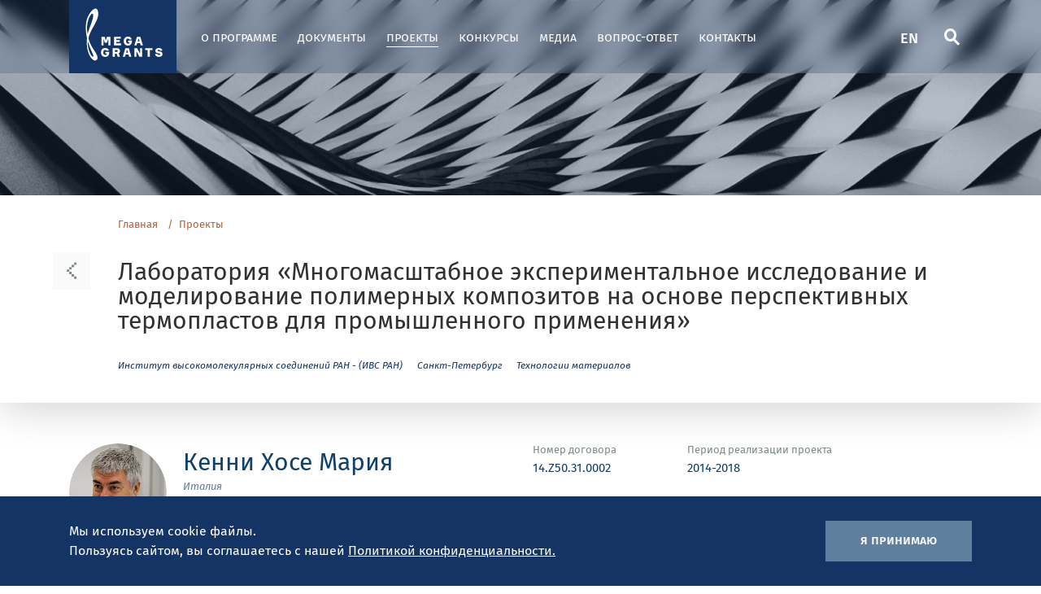

--- FILE ---
content_type: text/html; charset=UTF-8
request_url: https://megagrant.ru/labs/lab_rus_42530/
body_size: 13618
content:
<!doctype html>
<html lang="ru">
<head>

	
	<meta charset="utf-8">
	<meta http-equiv="X-UA-Compatible" content="IE=edge">

	<!-- ADAPTIVITY -->
	<meta name="viewport" content="width=device-width, initial-scale=1.0, shrink-to-fit=no">

	<!-- Chrome, Firefox OS and Opera -->
	<meta name="theme-color" content="#153466">

	<!-- Windows Phone -->
	<meta name="msapplication-navbutton-color" content="#153466">

	<!-- iOS Safari -->
	<meta name="apple-mobile-web-app-capable" content="yes">
	<meta name="apple-mobile-web-app-status-bar-style" content="black-translucent">
	<meta name="apple-touch-fullscreen" content="yes">

	<link rel="apple-touch-icon-precomposed" sizes="57x57"
	      href="/local/templates/r220_ru/img/favicon/apple-touch-icon-57x57.png"/>
	<link rel="apple-touch-icon-precomposed" sizes="114x114"
	      href="/local/templates/r220_ru/img/favicon/apple-touch-icon-114x114.png"/>
	<link rel="apple-touch-icon-precomposed" sizes="72x72"
	      href="/local/templates/r220_ru/img/favicon/apple-touch-icon-72x72.png"/>
	<link rel="apple-touch-icon-precomposed" sizes="144x144"
	      href="/local/templates/r220_ru/img/favicon/apple-touch-icon-144x144.png"/>
	<link rel="apple-touch-icon-precomposed" sizes="60x60"
	      href="/local/templates/r220_ru/img/favicon/apple-touch-icon-60x60.png"/>
	<link rel="apple-touch-icon-precomposed" sizes="120x120"
	      href="/local/templates/r220_ru/img/favicon/apple-touch-icon-120x120.png"/>
	<link rel="apple-touch-icon-precomposed" sizes="76x76"
	      href="/local/templates/r220_ru/img/favicon/apple-touch-icon-76x76.png"/>
	<link rel="apple-touch-icon-precomposed" sizes="152x152"
	      href="/local/templates/r220_ru/img/favicon/apple-touch-icon-152x152.png"/>
	<link rel="icon" type="image/x-icon" href="/favicon.ico" sizes="32x32"/>
	<link rel="icon" type="image/svg+xm" href="/favicon.svg" sizes="120x120"/>
	<link rel="icon" type="image/png" href="/local/templates/r220_ru/img/favicon/favicon-100x100" sizes="100x100"/>
		<meta name="application-name" content="&nbsp;"/>
	<meta name="msapplication-TileColor" content="#FFFFFF"/>
	<meta name="msapplication-TileImage" content="/local/templates/r220_ru/img/favicon/mstile-144x144.png"/>
	<meta name="msapplication-square70x70logo" content="/local/templates/r220_ru/img/favicon/mstile-70x70.png"/>
	<meta name="msapplication-square150x150logo" content="/local/templates/r220_ru/img/favicon/mstile-150x150.png"/>
	<meta name="msapplication-wide310x150logo" content="/local/templates/r220_ru/img/favicon/mstile-310x150.png"/>
	<meta name="msapplication-square310x310logo" content="/local/templates/r220_ru/img/favicon/mstile-310x310.png"/>

	<!-- CONFIG -->
	<meta name="format-detection" content="telephone=no">
	<title>Лаборатория «Многомасштабное экспериментальное исследование и моделирование полимерных композитов на основе перспективных термопластов для промышленного применения»</title>

	
	<!-- CSS -->
	<link rel="stylesheet" type="text/css" href="/local/templates/r220_ru/css/main.min.css"/>
	<link rel="stylesheet" type="text/css" href="/local/templates/r220_ru/css/common.css?=6"/>
	<meta http-equiv="Content-Type" content="text/html; charset=UTF-8" />
<meta name="robots" content="index, follow" />
<meta name="keywords" content="Институт высокомолекулярных соединений Российской академии наук, ИВС РАН, Технологии материалов, Кенни Хосе Мария" />
<meta name="description" content="Ученые лаборатории разрабатывают новые композиционные материалы на основе термопластичных полимеров." />
<script>if(!window.BX)window.BX={};if(!window.BX.message)window.BX.message=function(mess){if(typeof mess==='object'){for(let i in mess) {BX.message[i]=mess[i];} return true;}};</script>
<script>(window.BX||top.BX).message({"JS_CORE_LOADING":"Загрузка...","JS_CORE_NO_DATA":"- Нет данных -","JS_CORE_WINDOW_CLOSE":"Закрыть","JS_CORE_WINDOW_EXPAND":"Развернуть","JS_CORE_WINDOW_NARROW":"Свернуть в окно","JS_CORE_WINDOW_SAVE":"Сохранить","JS_CORE_WINDOW_CANCEL":"Отменить","JS_CORE_WINDOW_CONTINUE":"Продолжить","JS_CORE_H":"ч","JS_CORE_M":"м","JS_CORE_S":"с","JSADM_AI_HIDE_EXTRA":"Скрыть лишние","JSADM_AI_ALL_NOTIF":"Показать все","JSADM_AUTH_REQ":"Требуется авторизация!","JS_CORE_WINDOW_AUTH":"Войти","JS_CORE_IMAGE_FULL":"Полный размер"});</script>

<script src="/bitrix/js/main/core/core.min.js?1760353282229643"></script>

<script>BX.Runtime.registerExtension({"name":"main.core","namespace":"BX","loaded":true});</script>
<script>BX.setJSList(["\/bitrix\/js\/main\/core\/core_ajax.js","\/bitrix\/js\/main\/core\/core_promise.js","\/bitrix\/js\/main\/polyfill\/promise\/js\/promise.js","\/bitrix\/js\/main\/loadext\/loadext.js","\/bitrix\/js\/main\/loadext\/extension.js","\/bitrix\/js\/main\/polyfill\/promise\/js\/promise.js","\/bitrix\/js\/main\/polyfill\/find\/js\/find.js","\/bitrix\/js\/main\/polyfill\/includes\/js\/includes.js","\/bitrix\/js\/main\/polyfill\/matches\/js\/matches.js","\/bitrix\/js\/ui\/polyfill\/closest\/js\/closest.js","\/bitrix\/js\/main\/polyfill\/fill\/main.polyfill.fill.js","\/bitrix\/js\/main\/polyfill\/find\/js\/find.js","\/bitrix\/js\/main\/polyfill\/matches\/js\/matches.js","\/bitrix\/js\/main\/polyfill\/core\/dist\/polyfill.bundle.js","\/bitrix\/js\/main\/core\/core.js","\/bitrix\/js\/main\/polyfill\/intersectionobserver\/js\/intersectionobserver.js","\/bitrix\/js\/main\/lazyload\/dist\/lazyload.bundle.js","\/bitrix\/js\/main\/polyfill\/core\/dist\/polyfill.bundle.js","\/bitrix\/js\/main\/parambag\/dist\/parambag.bundle.js"]);
</script>
<script>BX.Runtime.registerExtension({"name":"fx","namespace":"window","loaded":true});</script>
<script>(window.BX||top.BX).message({"LANGUAGE_ID":"ru","FORMAT_DATE":"DD.MM.YYYY","FORMAT_DATETIME":"DD.MM.YYYY HH:MI:SS","COOKIE_PREFIX":"BITRIX_SM","SERVER_TZ_OFFSET":"10800","UTF_MODE":"Y","SITE_ID":"s1","SITE_DIR":"\/","USER_ID":"","SERVER_TIME":1768996058,"USER_TZ_OFFSET":0,"USER_TZ_AUTO":"Y","bitrix_sessid":"cc7904ac3c842d8191728ad1037c40e2"});</script>


<script  src="/bitrix/cache/js/s1/r220_ru/kernel_main/kernel_main_v1.js?1765448242158483"></script>
<script src="/bitrix/js/yandex.metrika/script.js?16976397216603"></script>
<script>BX.setJSList(["\/bitrix\/js\/main\/core\/core_fx.js","\/bitrix\/js\/main\/session.js","\/bitrix\/js\/main\/pageobject\/dist\/pageobject.bundle.js","\/bitrix\/js\/main\/core\/core_window.js","\/bitrix\/js\/main\/date\/main.date.js","\/bitrix\/js\/main\/core\/core_date.js","\/bitrix\/js\/main\/utils.js"]);</script>
        <script type="text/javascript">
            window.counters = [];
        </script>
        
<script>window[window.dataLayerName] = window[window.dataLayerName] || [];</script>



	<!-- Google tag (gtag.js) -->
	<script async src="https://www.googletagmanager.com/gtag/js?id=G-MESN5QFL4X"></script>
	<script>
		window.dataLayer = window.dataLayer || [];
		function gtag(){dataLayer.push(arguments);}
		gtag('js', new Date());

		gtag('config', 'G-MESN5QFL4X');
	</script>
</head>

<div id="panel"></div>
<body>

<!-- Yandex.Metrika counter -->
<script type="text/javascript">
	(function (m, e, t, r, i, k, a) {
		m[i] = m[i] || function () {(m[i].a = m[i].a || []).push(arguments)};
		m[i].l = 1 * new Date();
		k = e.createElement(t), a = e.getElementsByTagName(t)[0], k.async = 1, k.src = r, a.parentNode.insertBefore(k, a)
	})
	(window, document, "script", "https://mc.yandex.ru/metrika/tag.js", "ym");

	ym(62841865, "init", {
		clickmap: true,
		trackLinks: true,
		accurateTrackBounce: true
	});
</script>
<noscript>
	<div><img data-src="https://mc.yandex.ru/watch/62841865" style="position:absolute; left:-9999px;" alt=""/></div>
</noscript>
<!-- /Yandex.Metrika counter -->

<header id="page_header" class="page-header">
	<div class="container">
		<div class="page-header__main-row">
			

    <a href="/" class="page-header__logo" ><img data-src="/local/templates/r220_ru/img/header_logo.svg" class = "lazy-loaded" alt="" data-src="/local/templates/r220_ru/img/header_logo.svg"></a>
    
			
  <nav class="page-header__nav">
    <ul>
            	          <li><a href="/about/">О программе</a></li>
      	            	          <li><a href="/about/docs/">Документы</a></li>
      	            	          <li class="active"><a href="/labs/">Проекты</a></li>
      	            	          <li><a href="/contests/10-contest/">Конкурсы</a></li>
      	            	          <li><a href="/media/">Медиа</a></li>
      	            	          <li><a href="/qa/">Вопрос-ответ</a></li>
      	            	          <li><a href="/contacts/">Контакты</a></li>
      	          </ul>
  </nav>

			<div class="page-header__right-controls">
				<div class="page-header__control-button">
					<a href="/en/labs/lab_eng_42530/">EN</a>
				</div>

				<div class="page-header__control-button hidden-mobile">
					<a href="/search/" title="Поиск">
						<i class="icon-search"></i>
					</a>
				</div>

				<div class="page-header__control-button">
					<a href="javascript:;" data-toggle="header_menu_open" title="Открыть меню">
						<i class="icon-burger"></i>
					</a>
				</div>
			</div>
		</div>
	</div>
</header>


<div class="header-menu" id="header_menu">
	<div class="header-menu__inner-content">
		<button type="button" id="header_menu_close" title="Закрыть меню" class="header-menu__close-button"><i
					class="icon-cross"></i></button>

		<div class="header-menu__top-tabs">
			<ul>
				<li class="active"><a href="javascript:;" data-toggle="tab"
				                      data-target="#header_menu_tab">Меню</a></li>
							</ul>
		</div>

		<div class="header-menu__tabs-content">
			<div class="header-menu__tab-pane menu-tab-pane active" id="header_menu_tab">
				<form action="/search/" class="header-menu__search-block" method="GET">
					<input type="search" class="text-input" name="q" placeholder="Поиск" required>
					<button type="submit" title="Поиск" class="search-button"><i
								class="icon-search"></i></button>
				</form>

				
  <nav class="header-menu__nav">
    <ul>
            	          <li>
            <a href="/about/">
              <span>О программе</span>
              <i class="icon-chevron"></i>
            </a>
          </li>
      	            	          <li>
            <a href="/about/docs/">
              <span>Документы</span>
              <i class="icon-chevron"></i>
            </a>
          </li>
      	            	          <li class="active">
            <a href="/labs/">
              <span>Проекты</span>
              <i class="icon-chevron"></i>
            </a>
          </li>
      	            	          <li>
            <a href="/contests/10-contest/">
              <span>Конкурсы</span>
              <i class="icon-chevron"></i>
            </a>
          </li>
      	            	          <li>
            <a href="/media/">
              <span>Медиа</span>
              <i class="icon-chevron"></i>
            </a>
          </li>
      	            	          <li>
            <a href="/qa/">
              <span>Вопрос-ответ</span>
              <i class="icon-chevron"></i>
            </a>
          </li>
      	            	          <li>
            <a href="/contacts/">
              <span>Контакты</span>
              <i class="icon-chevron"></i>
            </a>
          </li>
      	          </ul>
  </nav>

			</div>

					</div>
	</div>
</div>

<button type="button" id="scroll-top" class="btn page-header__scroll-top"><i class="icon-chevron"></i></button>

	<div id="cookies_block" class="cookies-block">
		<div class="container">
			<div class="row">
				<div class="cookies-block__text-part">
					<p>Мы&nbsp;используем cookie файлы. <br>Пользуясь сайтом, вы&nbsp;соглашаетесь с&nbsp;нашей <a
								target="_blank" href="/info/privacy_policy/">Политикой конфиденциальности.</a></p>
				</div>

				<div class="cookies-block__side-button-part">
					<button type="button" id="close_cookies" class="btn">Я принимаю</button>
				</div>
			</div>
		</div>
	</div>

<div class="main-page-wrap">
			<div class="main-page-wrap__inner-page-top"></div>
	
	

			<div class="inner-page-topbar">
			<div class="container">
				<div class="row">
											<div class="col-xs-12">
							<div class="breadcrumbs"><ul><li><a href="/" title="Главная" itemprop="url">Главная</a></li><li><a href="/labs/" title="Проекты" itemprop="url">Проекты</a></li></ul></div>							<a href="javascript:history.back()"
							   class="inner-page-topbar__back-button"><i class="icon-chevron"></i></a>
							<h1>Лаборатория «Многомасштабное экспериментальное исследование и моделирование полимерных композитов на основе перспективных термопластов для промышленного применения»</h1>
							<ul class="inner-page-topbar__tags-list">
	</ul>
															 <ul class="inner-page-topbar__tags-list">
    <li><a href="/search/?q=Институт высокомолекулярных соединений РАН - (ИВС РАН)&how=r">Институт высокомолекулярных соединений РАН - (ИВС РАН)</a></li>
     <li>
    <a href="/labs/?submitForm=Y&cityes%5B%5D=8">Санкт-Петербург</a>
   </li>
  

  
   <li><a href="/labs/?submitForm=Y&scienceFields%5B%5D=239">Технологии материалов</a></li>
  
 </ul>
													</div>
									</div>
			</div>
		</div>
	
	
						<div class="container ">
												<div class="mb-block">
														<div class="row">
																								<div class="col-xs-12">
																		
									
									
									
																															



<div class="row">
					<div class="col-xs-12 col-lg-6 mb-4">
			<div class="specialist-block__person-row">
	<div class="specialist-block__img-wrapper">
				<a href="/labs/scientists/scientist_rus_425301/">
			<img data-src="/upload/resize_cache/iblock/812/120_120_2/812e2e0c06a4aa9b8b1d0a8269d41de0.jpg" alt="">
		</a>
	</div>

	<span class="specialist-block__person-content">
            <span class="specialist-block__top-caption" style="color:#5f7f9e;"></span>
                <span class="specialist-block__name">
                <a href="/labs/scientists/scientist_rus_425301/">Кенни Хосе Мария</a>
            </span>

            <span class="specialist-block__country">Италия</span>
        </span>
</div>		</div>
	
			<div class="col-xs-12 col-lg-6 mb-3">
	<div class="row">
					<div class="col-xs-6 col-md-3 col-lg-4 mb-2">
				<div class="specialist-block__info-item">
					<div class="label">Номер договора</div>
										<div class="val">

						14.Z50.31.0002

					</div>
									</div>
			</div>
							<div class="col-xs-6 col-md-3 col-lg-5 mb-2">
				<div class="specialist-block__info-item">
					<div class="label">Период реализации проекта</div>

					<div class="val">2014-2018</div>
				</div>
			</div>
									<div class="col-xs-12 col-md-6  mb-2">
				<div class="specialist-block__info-item">
					<div class="label"><a href="http://polycomplab.org"
					                      target="blank">Сайт лаборатории</a></div>
					<!-- <div class="val"><a href="http://polycomplab.org"
                                            target="blank">http://polycomplab.org</a>
                        </div> -->
				</div>
			</div>
					</div>
</div>

			</div>

	<div class="row">
		<div class="col-xs-12 mb-3">
			<div class="brand-topbar mb-4">
				<div class="brand-topbar__main-row">
					<div class="brand-topbar__part-title">Заведующий лабораторией</div>
				</div>
			</div>
			<div class="specialist-block__main-row row mb-4">
									<div class="col-xs-12 col-md-6">
						<div class="mb-5">
							<a href="/labs/scientists/scientist_rus_425302/"
							   class="specialist-block__person-row align-center">
								<div class="specialist-block__img-wrapper">
																		<img data-src="/upload/resize_cache/iblock/55b/120_120_2/fddwj6mrex9q1pt54yr4wf47fmnm9r0l.jpg" alt=""></div>
								<div class="specialist-block__person-content">
									<div class="specialist-block__name smaller">Ларин Сергей Владимирович</div>
								</div>
							</a>
						</div>
					</div>

				
			</div>
		</div>
	</div>

<div class="row">
			<div class="base-text col-xs-12 ">
							<p class="mb-1"><i>По данным на 01.11.2022</i></p>
						<div class="row mb-4">
									<div class="col-xs-12 col-md-4 mb-2">
						<div class="article-number">
							<div class="num-block">7</div>
							<div class="label">Количество специалистов</div>
						</div>
					</div>
													<div class="col-xs-12 col-md-4 mb-2">
						<div class="article-number">
							<div class="num-block">85</div>
							<div class="label">научных публикаций</div>
						</div>
					</div>
													<div class="col-xs-12 col-md-4 mb-2">
						<div class="article-number">
							<div class="num-block">10</div>
							<div class="label">Объектов интеллектуальной собственности</div>
						</div>
					</div>
							</div>
		</div>
	</div>

	<div class="row mb-4">
		<div class="col-xs-12 mb-3">
			<div class="brand-topbar">
				<div class="brand-topbar__main-row">
					<div class="brand-topbar__part-title">Общая информация</div>
				</div>
			</div>
		</div>

		<div class="base-text col-xs-12">
			<p style="text-align: justify;">
	 Ученые лаборатории разрабатывают новые композиционные материалы на основе термопластичных полимеров. Разработки лаборатории будут использоваться в качестве замены металлам в инженерных конструкциях, обладающих малым удельным весом, экологической безопасностью и улучшенными эксплуатационными характеристиками.
</p>
<p style="text-align: justify;">
 <b>Название проекта:</b> Многомасштабное экспериментальное исследование и моделирование полимерных композитов на основе перспективных термопластов для промышленного применения
</p>		</div>
	</div>

	<div class="row mb-4">
		<div class="col-xs-12 mb-3">
			<div class="brand-topbar">
				<div class="brand-topbar__main-row">
					<div class="brand-topbar__part-title">Цели и задачи</div>
				</div>
			</div>
		</div>

		<div class="base-text col-xs-12">


			
			  <p style="text-align: justify;">
 <b>Направления исследований:</b> Новые материалы, производственные технологии и процессы <br>
</p>
<p style="text-align: justify;">
 <b>Цель проекта:</b> Разработка новых полимерных композиционных материалов с улучшенными эксплуатационными характеристиками, технологии их получения, а также исследование методами многомасштабного компьютерного моделирования и экспериментальными методами основных факторов, влияющих на их структурные, механические, теплофизические и электрические свойства<br>
</p>
			


			

			
		</div>
	</div>

	<div class="row mb-4">
		<div class="col-xs-12 mb-3">
			<div class="brand-topbar">
				<div class="brand-topbar__main-row">
					<div class="brand-topbar__part-title">Практическое значение исследования</div>
				</div>
			</div>
		</div>

		<div class="base-text col-xs-12">
			<div class="content-block-expand">
				<div class="content-block-expand__content">

					

					
											<p style="text-align: justify;">
							<b>Научные результаты:</b>
						</p>
						<ol style="text-align: justify;">
	<li>
	<p>
		 В лаборатории с использованием широкого спектра экспериментальных и теоретических методов проведено изучение взаимосвязи структуры и свойств нанокомпозитов на основе суперконструкционных термопластичных полимеров различных классов (полиэфиримидов, полиэфирэфиркетона и др.). Синтезированы новые типы полимеров. Разработаны экспериментальные методики получения нанокомпозитов на основе этих термопластов, наполненных углеродными нановолокнами, нанотрубками, графеном, базальтовым волокном и др. наполнителями. Результаты фундаментальных исследований лаборатории имеют большое прикладное значение.
	</p>
	<p align="left">
	</p>
 </li>
	<li>
	<p>
		 Проведено исследование возможности использования асфальтенов в качестве дешевых естественных аналогов углеродных наночастиц в полимерных нанокомпозитах для различных приложений, в том числе, при разработке теплоаккумуляторных батарей. Данное направление связано не только с разработкой эффективных способов энергосбережения, но и с утилизацией компонентов нефти, ухудшающих ее качество и составляющих до 30% состава некоторых российских сортов.
	</p>
 </li>
</ol>
					
											<p style="text-align: justify;">
							<b>Внедрение результатов исследования:</b>
						</p>
						<ul style="text-align: justify;">
	<li>
	<p>
		 Нанокомпозиты оригинального состава, разработанные в лаборатории и защищенные патентом, использовались при разработке технологии изготовления крепежных элементов из полимерных композиционных материалов (ПКМ) для применения в судостроении в рамках государственного контракта с Минпромторгом России (общее финансирование 90 млн руб).&nbsp;
	</p>
	</li>
	<li>
	<p>
		В ИВС РАН открыт центр полимерных материалов в судостроении, инициированный проф. Хосе Кенни. В настоящее время ведутся работы по внедрению крепежа повышенной прочности из ПКМ в производство.
	</p>
	</li>
</ul>
					
											<p style="text-align: justify;">
							<b>Организационные и инфраструктурные преобразования:</b>
						</p>
						<p style="text-align: justify;">
	В развитии работ лаборатории по разработке новых композиционным материалов на основе термостойких термопластичных материалов, руководителем лаборатории Х.М. Кенни был разработан проект инжинирингового центра химии материалов для судостроения. В 2019 году на базе лаборатории была открыта первая очередь центра, оснащенная технологическим оборудование для переработки термопластов методов литья под давлением. Данное оборудование является ключевым для внедрения в промышленность материалов, разрабатываемых в лаборатории, и изделий из них, в частности, композитного крепежа.
</p>
					
											<p style="text-align: justify;">
							<b>Образование и переподготовка кадров:</b>
						</p>
						<ul style="text-align: justify;">
	<li>Защиты: 4 кандидатских диссертации, 8 выпускных квалификационных работы студентов.</li>
	<li>Сотрудниками лаборатории разработан курс «Компьютерное моделирование полимерных нанокомпозитов», входящий в программу подготовки магистров на физическом факультете Санкт-Петербургского государственного университета.</li>
	<li>С 2014 по 2019 годы на базе лаборатории проводилась международная конференция по термопластичным полимерам, выступавшая в качестве площадки для расширения международного сотрудничества коллектива лаборатории, обмена опытом и наиболее современными научными результатами в области работы лаборатории.</li>
	<li>Как часть работы Лаборатории в ИВС РАН ежегодно проводится Международная конференция по термопластичным полимерам, посвященная как результатам работы Лаборатории, так и обмену опытом с приглашенными зарубежными учеными, работающими в области полимерных композиционных материалов. В рамках конференции в 2015 и 2016 годах проводились круглые столы, посвященные переносу результатов научных исследований в область промышленного применения, с участием представителей ведущих российских научно-исследовательских и промышленных организаций.</li>
</ul>
					
											<p style="text-align: justify;">
							<b>Сотрудничество:</b>
						</p>
						<ul style="text-align: justify;">
	<li>
	<p>
		 Технический университет Эйндховена (Technische Universiteit Eindhoven), Нидерланды; Папский Боливарианский университет (Universidad Pontificia Bolivariana), Колумбия; Институт технологии и нанотехнологии полимеров (ITPN) Национального Совета по науке и технологиям Аргентины (CONICET); Университет Перуджи, Италия; Университет Экстемадуры, Италия: совместные исследования.
	</p>
	</li>
	<li>
	<p>
		К ключевым российским партнерам лаборатории относятся МГУ им. М.В. Ломоносова, Институт нефтехимического синтеза им. А.В. Топчиева Российской академии наук (ИНХС РАН); Институт органической и физической химии им. А.Е. Арбузова Казанского научного центра Российской академии наук (ИОФХ им. А.Е. Арбузова): реализация крупных научных проектов совместно с указанными организациями, позволившая расширить область выполняемых в лаборатории научных исследований, установить долгосрочные партнерские отношения, продолжающиеся по настоящее время.
	</p>
	</li>
	<li>
	<p>
		Тесное сотрудничество в области подготовки молодых специалистов установлено с Санкт-Петербургским государственным университетом и Санкт-Петербургским политехническим университетом Петра Великого. Студенты из этих организация выполняют на базе лаборатории выпускные квалификационные работы, зачастую продолжая научно-исследовательскую деятельность в лаборатории после завершения обучения в вузах.
	</p>
	</li>
</ul>					
					
				</div>

				<a href="javascript:;" data-toggle="content-block-expand"
				   class="content-block-expand__content-toggle">
					<i class="icon-chevron"></i>
					<span class="active-caption">Скрыть</span>
					<span class="unactive-caption">Показать полностью</span>
				</a>
			</div>
		</div>
	</div>

<a id="scroll"></a>
<div class="row mb-4">
	<div class="col-xs-12 mb-3">
		<div class="brand-topbar">
			<div class="brand-topbar__main-row">
				<ul class="brand-topbar__tabs">
											<li class="active"><a data-toggle="tab" data-target="#laboratory_publications_tab"
						                      href="javascript:;">Избранные публикации</a></li>
														</ul>
			</div>
		</div>

		<div class="tab-content">
							<div id="laboratory_publications_tab" class="tab-pane active">
					<div class="publications-block__list mb-4">
													<div class="publications-block__item">
								<a class="publications-block__item-title">L. Peponi, D. Puglia, L. Torre, L. Valentini, J.M. Kenny</a>

								<div class="publications-block__descr">Processing of nanostructured polymers and advanced polymeric based nanocomposites. Mat. Sci. Eng. R. 2014. V. 85. P. 1.</div>
							</div>
													<div class="publications-block__item">
								<a class="publications-block__item-title">S.V. Lyulin, S.V. Larin, A.A. Gurtovenko, V.M. Nazarychev, S.G. Falkovich, V.E. Yudin, V.M. Svetlichnyi, I.V. Gofman, A.V. Lyulin. </a>

								<div class="publications-block__descr">Thermal properties of bulk polyimides: insights from computer modeling versus experiment. Soft Matter. 2014. V. 10. P. 1224.</div>
							</div>
													<div class="publications-block__item">
								<a class="publications-block__item-title">S.V. Larin, A.D. Glova, E.B. Serebryakov, V.M. Nazarychev, J.M. Kenny, S.V. Lyulin</a>

								<div class="publications-block__descr">Influence of the carbon nanotube surface modification on the microstructure of thermoplastic binders. RSC Adv. 2015. V. 5. P. 51621.</div>
							</div>
													<div class="publications-block__item">
								<a class="publications-block__item-title">V.M. Nazarychev, A.V. Lyulin, S.V. Larin, I.V. Gofman, J.M. Kenny, S.V. Lyulin</a>

								<div class="publications-block__descr">Correlation between the High-Temperature Local Mobility of Heterocyclic Polyimides and Their Mechanical Properties. Macromolecules. 2016. V. 49. № 17. P. 6700.</div>
							</div>
													<div class="publications-block__item">
								<a class="publications-block__item-title">V.M. Nazarychev, A.V. Lyulin, S.V. Larin, A.A. Gurtovenko, J.M. Kenny, S.V. Lyulin</a>

								<div class="publications-block__descr">Molecular dynamics simulations of uniaxial deformation of thermoplastic polyimides. Soft Matter. 2016. V. 12. P. 3972.</div>
							</div>
													<div class="publications-block__item">
								<a class="publications-block__item-title">A. Markina, V. Ivanov, P. Komarov, S. Larin, J.M. Kenny, S. Lyulin</a>

								<div class="publications-block__descr">Effect of polymer chain stiffness on initial stages of crystallization of polyetherimides: Coarse-grained computer simulation. J. Polym. Sci. B: Polym. Phys. 2017. V. 55. № 16. P. 1254.</div>
							</div>
													<div class="publications-block__item">
								<a class="publications-block__item-title">S.V. Larin, V.M. Nazarychev, A.Yu. Dobrovskiy, A.V. Lyulin, S.V. Lyulin</a>

								<div class="publications-block__descr">Structural Ordering in SWCNT-Polyimide Nanocomposites and Its Influence on Their Mechanical Properties. Polymers. 2018. V. 10. P. 1245.</div>
							</div>
													<div class="publications-block__item">
								<a class="publications-block__item-title">I.V. Volgin, S.V. Larin, A.V. Lyulin, S.V. Lyulin</a>

								<div class="publications-block__descr">Coarse-grained molecular-dynamics simulations of nanoparticle diffusion in polymer nanocomposites. Polymer. 2018. V. 145. P. 80-87.</div>
							</div>
													<div class="publications-block__item">
								<a class="publications-block__item-title">I.V. Volgin, M.V. Andreeva, S.V. Larin, A.L. Didenko, G.V. Vaganov, I.L. Borisov, A.V. Volkov, L.I. Klushin, S.V. Lyulin</a>

								<div class="publications-block__descr">Transport Properties of Thermoplastic R-BAPB Polyimide: Molecular Dynamics Simulations and Experiment. Polymers. 2019. V. 11. P. 1775</div>
							</div>
													<div class="publications-block__item">
								<a class="publications-block__item-title">V.M. Nazarychev, A.D. Glova, I.V. Volgin, S.V. Larin, A.V. Lyulin, S.V. Lyulin, A.A. Gurtovenko</a>

								<div class="publications-block__descr">Evaluation of thermal conductivity of organic phase-change materials from equilibrium and non-equilibrium computer simulations: Paraffin as a test case. Int. J. Heat Mass Transf. 2021. V. 165. P. 120639.</div>
							</div>
											</div>
				</div>
								</div>
	</div>
</div>

<div class="row mb-4">
                    
    <div class="col-xs-12 mb-3">
        <div class="brand-topbar mb-4">
            <div class="brand-topbar__main-row">
                <div class="brand-topbar__main-title">

                                            Новости лаборатории                    
                </div>
            </div>
        </div>

        <div class="row">
                            <div class="col-xs-12 col-md-6 mb-3">
                    <div class="news-card vertical">
                        <div class="news-card__date">Понедельник                            , 06.06.2022</div>

                        <div class="news-card__content-row">
                            <a href="/media/news/khose-m-kenni-glavnoy-missiey-nauchnoy-raboty-schitayu-pomoshch-lyudyam/"
                               class="news-card__img-wrapper">
                                                                                                  <img data-src="/upload/resize_cache/iblock/daf/200_113_2/dafc49652cc069cc12f318dcbf611030.jpg" alt="">
                                                            </a>
                                <div class="news-card__item-content">
                                    <a href="/media/news/khose-m-kenni-glavnoy-missiey-nauchnoy-raboty-schitayu-pomoshch-lyudyam/"
                                       class="news-card__name-title">Хосе М. Кенни: «Главной миссией научной работы считаю помощь людям»</a>

                                                                        <ul class="news-card__tags-list">
                                                                                <li><a href="/search/?tags=Интервью">#Интервью</a></li>
                                                                                    <li><a href="/search/?tags=Лаборатория «Многомасштабное экспериментальное исследование и моделирование полимерных композитов на основе перспективных термопластов для промышленного применения»">#Лаборатория «Многомасштабное экспериментальное исследование и моделирование полимерных композитов на основе перспективных термопластов для промышленного применения»</a></li>
                                                                                    <li><a href="/search/?tags=ИВС РАН">#ИВС РАН</a></li>
                                                                                    <li><a href="/search/?tags=Санкт-Петербург">#Санкт-Петербург</a></li>
                                                                                    <li><a href="/search/?tags=Кенни Хосе Мария">#Кенни Хосе Мария</a></li>
                                                                                    <li><a href="/search/?tags=Технологии материалов">#Технологии материалов</a></li>
                                                                              </ul>
                                </div>
                        </div>
                    </div>
                </div>
                        </div>
        <div class="details-bottom-link mt-2">
            <a href="/media/news/">
                <span>Смотреть все</span>
                <i class="icon-chevron"></i>
            </a>
        </div>
    </div>
    </div>

            <div class="row">
        <div class="col-xs-12">
            <div class="brand-topbar mb-3">
                <div class="brand-topbar__main-row" name="infograph">
                    <div class="brand-topbar__part-title">Медиа</div>
                </div>
            </div>

            <div class="row">
                                <div class="col-xs-12 col-md-6 mb-4">
                    <div class="row">

                        
                          

                                                        <div class="col-xs-6 mb-2">
                                <div class="news-card photos-card">
                                    <div class="news-card__date">Вторник                                        , 03.12.2019</div>

                                    <div class="news-card__content-row">
                                        <a href="/media/photos/photo_425301/"
                                           class="news-card__img-wrapper">
                                                                                        <!-- <img data-src="/upload/iblock/1bd/1bd632dae850960492aac6d8deb31faa.JPG"
                                             alt=""> -->
                                                                                            <img data-src="/upload/resize_cache/iblock/1bd/255_144_2/1bd632dae850960492aac6d8deb31faa.JPG" alt="">
                                            

                                            

                                                <span class="news-card__img-badge-info">
																<i class="icon-photos"></i>
																<span>4 фото</span>
											</span>

                                            

                                        </a>
                                    </div>
                                </div>
                            </div>
                                                <div class="col-xs-12 mt-1">
                            <div class="details-bottom-link">
                                <a href="/media/photos/">
                                    <span>Смотреть все</span>
                                    <i class="icon-chevron"></i>
                                </a>
                            </div>
                        </div>
                    </div>
                </div>
            </div>
        </div>
    </div>


<div class="row base-text mb-4">
    <div class="col-xs-12">
        <div class="brand-topbar mb-4">
            <div class="brand-topbar__main-row">
                <div class="brand-topbar__main-title">Другие лаборатории и ученые</div>
            </div>
        </div>
        
<div class="table-wrapper mb-4">
  <table class="table table-sort">
    <thead>
      <tr>
        <th>
          <div class="head-cont">
            <span>Лаборатория, принимающая организация</span>
            <i class="icon-chevron"></i>
          </div>
        </th>

        <th>
          <div class="head-cont">
            <span>Область наук</span>
            <i class="icon-chevron"></i>
          </div>
        </th>

        <th>
          <div class="head-cont">
            <span>Город</span>
            <i class="icon-chevron"></i>
          </div>
        </th>

        <th>
          <div class="head-cont">
            <span>Приглашенный ученый</span>
            <i class="icon-chevron"></i>
          </div>
        </th>

        <th>
          <div class="head-cont">
            <span>Период реализации проекта</span>
            <i class="icon-chevron"></i>
          </div>
        </th>
      </tr>
    </thead>

    <tbody>
            	        <tr>
          <td>
            <a href="/labs/lab_rus_92525/">
              <b>Лаборатория ультра широкозонных полупроводников</b>
            </a>

            <p>Национальный исследовательский технологический университет «МИСиС» - &#40;НИТУ МИСиС&#41;</p>
          </td>

          <td>
            <p>
              Технологии материалов            </p>
          </td>

          <td>
            <p>
              Москва            </p>
          </td>

          <td>
            <a href="/labs/scientists/scientist_rus_925251/">
              <b>Кузнецов Андрей Юрьевич</b>
            </a>

            <p>Швеция</p>

                      </td>

          <td>
            <b></b>

            <p>2022-2024</p>
          </td>
        </tr>
            	        <tr>
          <td>
            <a href="/labs/lab_rus_92513/">
              <b>Лаборатория ионоселективных мембран</b>
            </a>

            <p>Московский государственный университет им. М. В. Ломоносова - &#40;МГУ&#41;</p>
          </td>

          <td>
            <p>
              Технологии материалов            </p>
          </td>

          <td>
            <p>
              Москва            </p>
          </td>

          <td>
            <a href="/labs/scientists/scientist_rus_925131/">
              <b>Амедюри Брюно Мишель</b>
            </a>

            <p>Франция</p>

                      </td>

          <td>
            <b></b>

            <p>2022-2024</p>
          </td>
        </tr>
            	        <tr>
          <td>
            <a href="/labs/lab_rus_92507/">
              <b>Научно-исследовательская лаборатория «Нейроэлектроника и мемристивные наноматериалы» (НЕЙРОМЕНА)</b>
            </a>

            <p>Южный федеральный университет - &#40;ЮФУ&#41;</p>
          </td>

          <td>
            <p>
              Технологии материалов            </p>
          </td>

          <td>
            <p>
              Таганрог            </p>
          </td>

          <td>
            <a href="/labs/scientists/scientist_rus_925071/">
              <b>Пак Бэ Хо</b>
            </a>

            <p>Корея</p>

                      </td>

          <td>
            <b></b>

            <p>2022-2024</p>
          </td>
        </tr>
          </tbody>
  </table>
</div>
    </div>
</div>
												<style>
	.mobile-toogle{
		display:none;
	}

	.base-text .table-wrapper{
		left:inherit;
		margin-left:inherit;
		width:100%;
	}

	.base-text .table-wrapper table{
		max-width:855px;
		text-align: justify;
	}

	.base-text .table-wrapper table td, .base-text .table-wrapper table th{
		min-width:140px;
	}

	.top-close{
		float:right;
		margin:3px 0 0;
	}

	.left-filter{

	}

	.left-filter .checkbox-wrapper{
		padding:0 0 24px;
	}

	.left-filter .filter-block__part-block.border-bottom{
		border-bottom:2px solid #e4e6ed;
	}

	.filter-block__part-block:not(:last-child){
		margin-bottom:12px;
	}

	.open .filter-block__part-label{
		color:#ee7203;
	}

	.left-filter .filter-block__part-label{
		position:relative;
		cursor:pointer;
	}

	.left-filter .filter-block__part-block.up-down .filter-block__part-label:after{content:'';background:url(/local/templates/r220_ru/img/open.png);width:14px;height:8px;right:0;top:10px;position:absolute;}

	.left-filter .filter-block__part-block.up-down.open .filter-block__part-label:after{
		-webkit-transform:rotate(180deg);
		-moz-transform:rotate(180deg);
		-ms-transform:rotate(180deg);
		-o-transform:rotate(180deg);
		transform:rotate(180deg);
	}

	.left-filter .filter-block__part-block.up-down [data-prop-content]{display:none}

	.left-filter .filter-block__part-block.up-down.open [data-prop-content]{display:block}

	.left-filter .filter-block__bottom-row .details-bottom-link{
		margin-left:0;
	}

	.left-filter .checkselect{
		min-width:195px;
	}

	.left-filter .filter-block__bottom-row .details-bottom-link a{
		font-size:18px;
	}

	.left-filter .filter-block__bottom-row .details-bottom-link a.submit{
		background-color:#153466;
		font-style:normal;
		font-weight:400;
		font-size:18px;
		line-height:22px;
		font-variant:small-caps;
		color:#fff;
		border:none;
		outline:0 !important;
		display:block;
		cursor:pointer;
		-webkit-appearance:none;
		text-align:center;
		top:0;
		right:0;
		transition:all .2s ease-in-out;
		padding:12px;
		width:100%;
		height:50px;
	}

	.left-filter .details-bottom-link > div{
		margin-right:-15px;
	}

	.left-filter .filter-block__heading-wrapper, .left-filter .filter, .left-filter .filter__input{
		width:100%;
	}

	.left-filter .filter .filter__reset{
		right:0;
	}

	.filter-block.opened{
		padding-top:0;
	}

	@media screen and (min-width:575px){
		.filter-block__content-block{display:block !important;}
	}

	.mobile-toogle{display:none;}

	@media screen and (max-width:575px){
		.mobile-toogle{display:block;}
	}

	@media screen and (max-width:900px){
		.filter-block.opened{
			padding-top:0;
		}

		.mobile-fix-margin{
			margin-left:0;
			margin-right:0;
		}

		.mobile-fix-padding{
			padding-left:0;
			padding-right:0;
		}

		.left-filter .filter .filter__reset{
			right:10px;
		}
	}

</style>

                                  </div> <!-- col-xs-12-->
                            </div> <!-- row -->

              </div>  <!-- mb-block -->
          </div> <!-- container -->

  
</div> <!-- main-page-wrap -->

<footer class="page-footer">
<div class="container">
<div class="row page-footer__top-row">
  <div class="col-xs-12 col-md-6 col-lg-5 mb-3">
    <div class="page-footer__contacts-block">
      <div class="page-footer__part-title"></div>

      <div class="page-footer__tel-block">
        <div class="tel-link">
 <a href="tel:+74959897376">+7 (495) 989-73-76</a>
</div>
<div class="work-time">
	 пн-пт <br>
	 с 9:00 до 18:00 МСК
</div>
 <br>      </div>
      <div class="page-footer__mail-link">
	<a href="mailto:p220@inkk.ru">p220@inkk.ru</a>
</div>
<br>    </div>

    <div class="page-footer__map-block">

          <div class="map-img">
 <img data-src="/local/templates/r220_ru/img/footer_map.svg" alt="">
</div>
<div class="map-dot" style="top: 45%; left: 21%;">
 <a href="/labs/"><span class="dot"></span></a>
</div>
<div class="map-dot" style="top: 22%; left: 63%;">
 <a href="/labs/"><img data-src="null" data-src="/local/templates/r220_en/img/star.svg" alt=""></a>
</div>
<div class="map-dot" style="top: 27%; left: 53%;">
 <a href="/labs/"><span class="dot"></span></a>
</div>
<div class="map-dot" style="top: 34%; left: 48%;">
 <a href="/labs/"><span class="dot"></span></a>
</div>
<div class="map-dot" style="top: 33%; left: 53%;">
 <a href="/labs/"><span class="dot"></span></a>
</div>
<div class="map-dot" style="top: 27%; left: 49%;">
 <a href="/labs/"><span class="dot"></span></a>
</div>
<div class="map-dot" style="top: 36%; left: 88%;">
 <a href="/labs/"><span class="dot"></span></a>
</div>
<div class="map-dot" style="top: 33%; left: 30%;">
 <a href="/labs/"><span class="dot"></span></a>
</div>
<div class="map-dot" style="top: 35%; left: 25%;">
 <a href="/labs/"><span class="dot"></span></a>
</div>
<div class="map-dot" style="top: 45%; left: 20%;">
 <a href="/labs/"><span class="dot"></span></a>
</div>
<div class="map-dot" style="top: 37%; left: 15%;">
 <a href="/labs/"><span class="dot"></span></a>
</div>
<div class="map-dot" style="top: 38%; left: 28%;">
 <a href="/labs/"><span class="dot"></span></a>
</div>
<div class="map-dot" style="top: 15%; left: 23%;">
 <a href="/labs/"><span class="dot"></span></a>
</div>
<div class="map-dot" style="top: 25%; left: 70%;">
 <a href="/labs/"><span class="dot"></span></a>
</div>
<div class="map-dot" style="top: 30%; left: 73%;">
 <a href="/labs/"><span class="dot"></span></a>
</div>
<div class="map-dot" style="top: 45%; left: 65%;">
 <a href="/labs/"><span class="dot"></span></a>
</div>
<div class="map-dot" style="top: 25%; left: 70%;">
 <a href="/labs/"><span class="dot"></span></a>
</div>
<div class="map-dot" style="top: 32%; left: 85%;">
 <a href="/labs/"><span class="dot"></span></a>
</div>
<div class="map-dot" style="top: 32%; left: 65%;">
 <a href="/labs/"><span class="dot"></span></a>
</div>
<div class="map-dot" style="top: 40%; left: 63%;">
 <a href="/labs/"><span class="dot"></span></a>
</div>
<div class="map-dot" style="top: 45%; left: 58%;">
 <a href="/labs/"><span class="dot"></span></a>
</div>
<div class="map-dot" style="top: 27%; left: 50%;">
 <a href="/labs/"><span class="dot"></span></a>
</div>
<div class="map-dot" style="top: 17%; left: 7%;">
 <a href="/labs/"><span class="dot"></span></a>
</div>
<div class="map-dot" style="top: 83%; left: 90%;">
 <a href="/labs/?submitForm=Y&labs%5B%5D=&cityes%5B%5D=&countries%5B%5D=390&create=&birthday=&status="><span class="dot"></span></a>
</div>        
    </div>
  </div>

  <div class="col-xs-12 col-md-6 col-lg-7 mb-3">
    <div class="page-footer__nav-block">
      <div class="page-footer__nav-part">
        <a href="/labs/" class="page-footer__part-title">Проекты</a>
        <ul>
          <li><a href="/labs/?obl=Биология">Биология</a></li>
<li><a href="/labs/?obl=Медицинские биотехнологии">Медицинские биотехнологии</a></li>
<li><a href="/labs/?obl=Механика и машиностроение">Механика и машиностроение</a></li>
<li><a href="/labs/?obl=Науки о Земле и смежные экологические науки">Науки о Земле и смежные экологические науки</a></li>
<li><a href="/labs/?obl=Технологии материалов">Технологии материалов</a></li>
<li><a href="/labs/?obl=Физика">Физика</a></li>
<li><a href="/labs/">Все области наук</a></li>
        </ul>
      </div>

      <div class="page-footer__nav-part">
        <a href="/contests/" class="page-footer__part-title">Конкурсы</a>
        <ul>
          <li><a href="/about/infographics/">Инфографика</a></li>
            <li><a href="/contests/5-contest/">5 конкурс</a></li>
    <li><a href="/contests/6-contest/">6 конкурс</a></li>
    <li><a href="/contests/7-contest/">7 Конкурс</a></li>
    <li><a href="/contests/8-contest/">8 Конкурс</a></li>
    <li><a href="/contests/9-contest/">9 конкурс</a></li>
    <li><a href="/contests/10-contest/">10 конкурс</a></li>
          </ul>
      </div>

      <div class="page-footer__nav-part">
        <a href="/media/" class="page-footer__part-title">Медиа</a>
        <ul>
            <li><a href="/media/news/">Новости</a></li>
    <li><a href="/media/photos/">Фото и видео </a></li>
    <li><a href="/media/talking_science/">Разговор о науке</a></li>
    <li><a href="/media/russian_science/">Большая наука</a></li>
          </ul>
      </div>
      <div class="page-footer__nav-part">
        <a href="/about/" class="page-footer__part-title">О программе</a>
        <ul>
          <li><a href="/about/">Постановление №220</a></li>
<li><a href="/about/docs/">Документация</a></li>
        </ul>
      </div>
      <div class="page-footer__nav-part">
        <div class="page-footer__nav-titles-row">
          <a href="/qa/" class="page-footer__part-title">Вопрос-ответ</a>
          <a href="/contacts/" class="page-footer__part-title">Контакты</a>
        </div>
      </div>
    </div>
  </div>
</div>

<div class="row page-footer__bottom-row alig-center">
  <div class="col-xs-12 col-md-6 col-lg-5 mb-4">
    <div class="page-footer__organization-block">
      <div class="page-footer__part-title"></div>
      <div class="page-footer__organization-row">
      <div class="org-item min-obr min-obr-new">
        <a target="_blank" href="https://minobrnauki.gov.ru"><img data-src="/local/templates/r220_ru/img/min_ru4.png" class="desktop-img lazy-loaded" alt="" src="/local/templates/r220_ru/img/min_ru4.png"></a> <a target="_blank" href="https://minobrnauki.gov.ru"><img data-src="/local/templates/r220_ru/img/min-mob_ru4.png" class="mobile-img" alt="" src="[data-uri]"></a>
      </div>

            </div>
    </div>



  </div>

  <div class="col-xs-12 col-md-6 col-lg-7 mb-4">
    <div class="row">
      <div class="col-xs-12 col-lg-3 mb-4 no-marg">
        <div class="page-footer__organization-block">
          <div class="page-footer__part-title"></div>

          <div class="page-footer__organization-row">
                      </div>
        </div>
      </div>

      <div class="col-xs-12 col-lg-9 mb-4 no-marg">
        <div class="page-footer__bottom-info">
          <div class="page-footer__copyright marg-logo">
                        
            <div class="block-discov">
            	<p>Дирекция</p>
            	<a target="_blank" href="http://inkk.ru"><img  alt="Inkonsalt" src="/local/templates/r220_ru/img/inkon.png"  ></a>
            </div>
            
            
                    </div>

                  </div>
      </div>

    </div>
  </div>


  
</div>
</div>

    <div class="page-footer__copyright copy-center">
        <div class="copyright-links">
          © ООО "Инконсалт К" 2010-2026&nbsp; &nbsp; <a href="/info/privacy_policy/">Политика конфиденциальности</a>        </div>
      </div>
</footer>

<div class="popup-block" id="popup-id">
    <div class="popup-block__overlay">
        <div class="popup-block__popup">
            <div class="inner-content">
                <a href="javascript:;" data-toggle="dismiss" class="popup-block__close"></a>


            </div>
        </div>
    </div>
</div>
<script src="/local/templates/r220_ru/js/jquery-3.3.1.min.js?168874969886422"></script>
<script src="/local/templates/r220_ru/js/plugins.min.js?1688749698374856"></script>
<script src="/local/templates/r220_ru/js/script.min.js?170738160813822"></script>
<script src="/local/templates/r220_ru/js/common.js?168874969824139"></script>
<script src="/local/templates/r220_ru/js/jqlight.lazyloadxt.min.js?16887496982431"></script>
</body>
</html>

--- FILE ---
content_type: application/javascript
request_url: https://megagrant.ru/local/templates/r220_ru/js/script.min.js?170738160813822
body_size: 4250
content:
/Android/.test(navigator.appVersion)&&window.addEventListener("resize",function(){"INPUT"!=document.activeElement.tagName&&"TEXTAREA"!=document.activeElement.tagName||document.activeElement.scrollIntoView()});var block=$("<div>").css({height:"50px",width:"50px"}),indicator=$("<div>").css({height:"200px"}),scrollbarWidth=0;$("body").append(block.append(indicator));var w1=$("div",block).innerWidth();block.css("overflow-y","scroll");var w2=$("div",block).innerWidth();$(block).remove(),scrollbarWidth=w1-w2;var bodyScrollOptions={reserveScrollBarGap:!0};function openModal(e){0<$(e).length&&($(e).fadeIn(300),bodyScrollLock.clearAllBodyScrollLocks(),bodyScrollLock.disableBodyScroll(e,bodyScrollOptions)),$(e).find(".slick-slider").slick("setPosition")}function closeModals(){0<scrollbarWidth?$(".popup-block:not(:hidden)").fadeOut(200,function(){bodyScrollLock.clearAllBodyScrollLocks()}):($(".popup-block:not(:hidden)").fadeOut(200),bodyScrollLock.clearAllBodyScrollLocks())}$(document.body).on("click",'[data-toggle="modal"]',function(e){e.preventDefault(),openModal($(this).attr("data-target"))}),$(document.body).on("click",".popup-block__overlay",function(e){$(this).children('[data-toggle="dismiss"]');e.target!=this||closeModals()}),$(document.body).on("click",'[data-toggle="dismiss"]',function(e){e.preventDefault(),closeModals()}),$("input, textarea").each(function(e){""!=$(this).val()?$(this).addClass("not-empty").parent().addClass("not-empty"):$(this).removeClass("not-empty").parent().removeClass("not-empty")}),$(document).off("change focusout keydown keypress input","input, textarea").on("change focusout keydown keypress input","input, textarea",function(e){""!=$(this).val()?$(this).addClass("not-empty").parent().addClass("not-empty"):$(this).removeClass("not-empty").parent().removeClass("not-empty")}),$("input, textarea").on("focusin",function(){$(this).parent().addClass("focused")}),$("input, textarea").on("focusout",function(){$(this).parent().removeClass("focused")}),$("#first_block_slider").slick({slidesToShow:1,infinite:!0,arrows:!0,dots:!0,fade:!0,prevArrow:'<a href="javascript:;" class="first-block__arrow prev"><i class="icon-arrow"></i><i class="icon-arrow-2"></i></a>',nextArrow:'<a href="javascript:;" class="first-block__arrow next"><i class="icon-arrow"></i><i class="icon-arrow-2"></i></a>'}),$(".gallery-photos-slider__slider").each(function(){var n=$(this);$(n).on("beforeChange",function(e,t,o,a){var s=$(n).next(),l=$(s).find('[data-toggle="gallery-photos-slide"]').eq(a);$(l).addClass("active").siblings().removeClass("active");var c=$(l).offset().left-$(s).offset().left+$(s).scrollLeft()-$(s).width()/2+40;$(s).animate({scrollLeft:c},100)}),$(n).slick({slidesToShow:1,infinite:!0,arrows:!0,dots:!1,prevArrow:'<a href="javascript:;" class="gallery-photos-slider__arrow prev"><i class="icon-arrow"></i></a>',nextArrow:'<a href="javascript:;" class="gallery-photos-slider__arrow next"><i class="icon-arrow"></i></a>',adaptiveHeight:!0}),$('[data-toggle="gallery-photos-slide"]').on("click",function(e){e.preventDefault();var t=$(this).index();$(this).parents(".gallery-photos-slider__photos-nav-block").parent().find(".gallery-photos-slider__slider").slick("slickGoTo",t)})}),$("textarea[data-autoresize]").autosize(),$(".tel-mask").inputmask({mask:"+7 (999) 999 99 99",keepStatic:!0,clearIncomplete:!0,autoUnmask:!1,removeMaskOnSubmit:!1,showMaskOnHover:!1}),$.extend($.validator.messages,{required:"Это поле обязательное",email:"Указан неправильный E-mail адрес",number:"Введите правильное число",digits:"Сюда можно ввоить только цифры"}),$.validator.methods.email=function(e,t){return this.optional(t)||/[a-z0-9!#$%&'*+/=?^_`{|}~-]+(?:\.[a-z0-9!#$%&'*+/=?^_`{|}~-]+)*@(?:[a-z0-9](?:[a-z0-9-]*[a-z0-9])?\.)+[a-z0-9](?:[a-z0-9-]*[a-z0-9])?/.test(e)},$.validator.addMethod("lettersonly",function(e,t){return this.optional(t)||/^[a-zа-яё\-\s]+$/iu.test(e)},"Вводить можно только буквы"),$.validator.methods.number=function(e,t){return this.optional(t)||/^-?(?:\d+|\d{1,3}(?:[\s\.,]\d{3})+)(?:[\.,]\d+)?$/.test(e)};var thanksContruction='<div class="form-thanks-message"><div class="top-main">Спасибо за обращение!</div><div class="message">С&nbsp;Вами&nbsp;свяжется наш менеджер.</div></div>';function openMenu(){$("#header_menu").addClass("active"),bodyScrollLock.clearAllBodyScrollLocks(),bodyScrollLock.disableBodyScroll("#header_menu",bodyScrollOptions)}function closeMenu(){$("#header_menu").removeClass("active"),bodyScrollLock.clearAllBodyScrollLocks()}$(document).ready(function(){$(".form-validate").each(function(){$(this).validate({validateDelegate:function(){},onsubmit:!0,errorElement:"div",errorPlacement:function(e,t){switch(e.addClass("error-message"),t.prop("type")){case"select-one":e.appendTo(t.parent());break;case"checkbox":case"radio":e.insertAfter(t.parent("label"));break;case"file":e.appendTo(t.parents(".form-row").parent());break;default:e.insertAfter(t)}},highlight:function(e,t,o){$(e).addClass("has-error").parent().addClass("has-error")},unhighlight:function(e,t,o){$(e).removeClass("has-error").parent().removeClass("has-error")}}),setTimeout(function(){$(this).find(".num-input").each(function(){$(this).rules("add",{required:!0,number:!0})}),$(this).find('[type="email"]').each(function(){$(this).rules("add",{required:!0,email:!0})})},0)}),$(".form-validate").submit(function(e){e.preventDefault();var t=$(this);new FormData($(this)[0]);return $(t).valid()&&($(t).addClass("loading"),setTimeout(function(){$(t).html(thanksContruction).removeClass("loading")},1500)),!1})}),
	$('[data-toggle="filter-expand"]').on("click",function(e){e.preventDefault(),$(this).next().stop().slideToggle(200).parents(".filter-block").toggleClass("opened")}),$('[data-toggle="content-block-expand"]').on("click",function(e){e.preventDefault(),$(this).toggleClass("active").parent().toggleClass("active");var t=$(this).parent().offset().top-170;$("body, html").animate({scrollTop:t},200)}),$('[data-toggle="expand"]').on("click",function(e){e.preventDefault(),$(this).toggleClass("active").next().stop().slideToggle(200).parent().toggleClass("active")}),$('[data-toggle="tab"]').click(function(e){e.preventDefault();var t=$(this).attr("data-target");$(this).parent().is("li")?$(this).parent().addClass("active").siblings().removeClass("active"):$(this).addClass("active").siblings().removeClass("active"),$(t).addClass("active").siblings().removeClass("active"),$(t).find(".slick-slider").slick("setPosition")}),$("#close_cookies").on("click",function(e){e.preventDefault(),$("#cookies_block").hide()}),$('[data-toggle="header_menu_open"]').on("click",function(e){e.preventDefault(),openMenu()}),$("#header_menu_close").on("click",function(e){e.preventDefault(),closeMenu()}),$(".agree-checkbox").each(function(){var e=$(this),t=$(this).parents("form").find('button[type="submit"]');$(e).on("change",function(){$(e).is(":checked")?$(t).removeClass("disabled"):$(t).addClass("disabled")}),$(e).is(":checked")||$(t).addClass("disabled")}),$(window).on("scroll load",function(){400<$(this).scrollTop()&&!$("body").hasClass("scrolled")?$("body").addClass("scrolled"):$(this).scrollTop()<=400&&$("body").hasClass("scrolled")&&$("body").removeClass("scrolled")}),$("#scroll-top").on("click",function(e){e.preventDefault(),$("body, html").animate({scrollTop:0},300)}),$.fn.select2.defaults.set("language","ru"),$("select").select2({minimumResultsForSearch:5,locale:"ru",dropdownAutoWidth:!0,width:"100%",allowClear:!0,placeholder:function(){$(this).attr("data-placeholder")}}),$('b[role="presentation"]').hide(),$(".select2-selection__arrow").append('<i class="icon-chevron"></i>'),$(".table-sort").tablesort(),$("#header_search_toggle").on("click",function(e){e.preventDefault(),$("#page_header").addClass("search-opened"),$("#header_search_block").fadeIn(200)}),$("#header_search_close").on("click",function(e){e.preventDefault(),$("#page_header").removeClass("search-opened"),$("#header_search_block").fadeOut(200)}),$(document.body).on("click",function(e){$(e.target).hasClass("page-header__search-block")||$(e.target).parents().hasClass("page-header__search-block")||$(e.target).parents().hasClass("page-header__right-controls")||($("#page_header").removeClass("search-opened"),$("#header_search_block").fadeOut(200))}),$(document).ready(function(){var e=!1;$.fn.DataTable.ext.pager.numbers_length=5,$(window).width()<768&&(e=!0);var o=$(".dataTable:not(.not-js-pagination)").DataTable({language:{decimal:"",emptyTable:"Таблица пустая",info:"Показано с _START_ по _END_ с _TOTAL_ элементов",infoEmpty:"Показано 0 по 0 с 0 entries",infoPostFix:"",thousands:",",lengthMenu:"Show _MENU_ entries",loadingRecords:"Загрузка...",processing:"Загрузка...",search:"Поиск:",zeroRecords:"По вашему запросу ничего не найдено",paginate:{first:"Первый",last:"Последний",next:">",previous:"<"}},scrollX:e,paging:!0,searching:!1,info:!1,fnDrawCallback:function(t){t._iDisplayLength>t.fnRecordsDisplay()&&$(t.nTableWrapper).find(".dataTables_paginate").hide(),$(t.nTableWrapper).find(".dataTables_paginate").append('<a href="javascript:;" id="dataTable_ShowAll" class="pagination-block__show-all">Показать все</a>'),$(document).on("click","#dataTable_ShowAll",function(e){e.preventDefault(),o.page.len(-1).draw(),$(t.nTableWrapper).find(".dataTables_paginate").hide()})}})}),function(o){function e(e){var t=o(e).find("input[type='checkbox']:checked").length;t?(o(e).find("select option:first").html("Выбрано: "+t),o(".checkselect-control select").addClass("selected")):(o(e).find("select option:first").html("Все"),o(".checkselect-control select").removeClass("selected"))}o.fn.checkselect=function(){this.wrapInner('<div class="checkselect-popup"></div>'),this.prepend('<div class="checkselect-control"><span class="checkselect-arrow"></span><select class="form-control"><option></option></select><div class="checkselect-over"></div></div>'),this.each(function(){e(this)}),this.find('input[type="checkbox"]').click(function(){e(o(this).parents(".checkselect"))}),this.parent().find(".checkselect-control").on("click",function(){$popup=o(this).next(),o(".checkselect-popup").not($popup).css("display","none"),$popup.is(":hidden")?(
		$popup.css("display","block"),o(this).find("select").focus(),/*o*/$popup.closest('.filter-block__part-block').find(".checkselect-arrow").addClass("checkselect-arrow--opened"),/*o*/$popup.closest('.filter-block__part-block').find(".checkselect-control select").addClass("opened")):($popup.css("display","none"),o(".checkselect-arrow").removeClass("checkselect-arrow--opened"),o(".checkselect-control select").removeClass("opened"))}),o("html, body").on("click",function(e){0==o(e.target).closest(".checkselect").length&&(o(".checkselect-popup").css("display","none"),o(".checkselect-control select").removeClass("opened"),o(".checkselect-arrow").removeClass("checkselect-arrow--opened"))})}}(jQuery),$(".checkselect").checkselect();
	var selectedContainer=document.querySelector(".selected"),checkboxLabels=document.querySelectorAll(".checkselect label");
checkboxLabels.forEach(function (a) {
	a.addEventListener("click", function () {
		var e = a.textContent, t = a.previousElementSibling.value, o = document.querySelector("button[data-remove='" + t + "']");
		selectedContainer = a.closest('.filter-block__part-block').querySelector('div.selected');
		o ? o.parentElement.remove() : selectedContainer.insertAdjacentHTML("afterbegin", "<p>" + e + " <button class='selected__remover' data-remove=" + t + "></button></p>"), document.querySelectorAll(".selected__remover").forEach(function (e) {
			e.addEventListener("click", function (e) {
				var t = e.target.getAttribute("data-remove");
				e.target.parentElement.remove(), document.querySelector("input[value='" + t + "']").checked = !1;
				var o = document.querySelector(".checkselect").querySelectorAll("input[type='checkbox']:checked").length;
				o ? (document.querySelector(".form-control option:first-of-type").textContent = "Выбрано: " + o, document.querySelector(".checkselect-control select").classList.add("selected")) : (document.querySelector(".form-control option:first-of-type").textContent = "Все", document.querySelector(".checkselect-control select").classList.remove("selected"))
			})
		})
	})
});

document.querySelectorAll(".selected__remover").forEach(function (e) {
	e.addEventListener("click", function (e) {
		var t = e.target.getAttribute("data-remove");
		e.target.parentElement.remove(), document.querySelector("input[value='" + t + "']").checked = !1;
		var o = document.querySelector(".checkselect").querySelectorAll("input[type='checkbox']:checked").length;
		o ? (document.querySelector(".form-control option:first-of-type").textContent = "Selected: " + o, document.querySelector(".checkselect-control select").classList.add("selected")) : (document.querySelector(".form-control option:first-of-type").textContent = "Any", document.querySelector(".checkselect-control select").classList.remove("selected"));
	});
});
var filedReseters=document.querySelectorAll(".filter__reset");filedReseters.forEach(function(e){e.addEventListener("click",function(){e.nextElementSibling.value="",e.nextElementSibling.classList.remove("not-empty")})});var maskedFields=document.querySelectorAll(".filter__input--date");maskedFields&&maskedFields.forEach(function(e){new Inputmask("99.99.9999").mask(e)});var containers=document.querySelectorAll(".col-xs-12.col-md-4.col-lg-3.mb-2");containers.forEach(function(e){null===e.querySelector("label")&&(e.style.display="none")});
